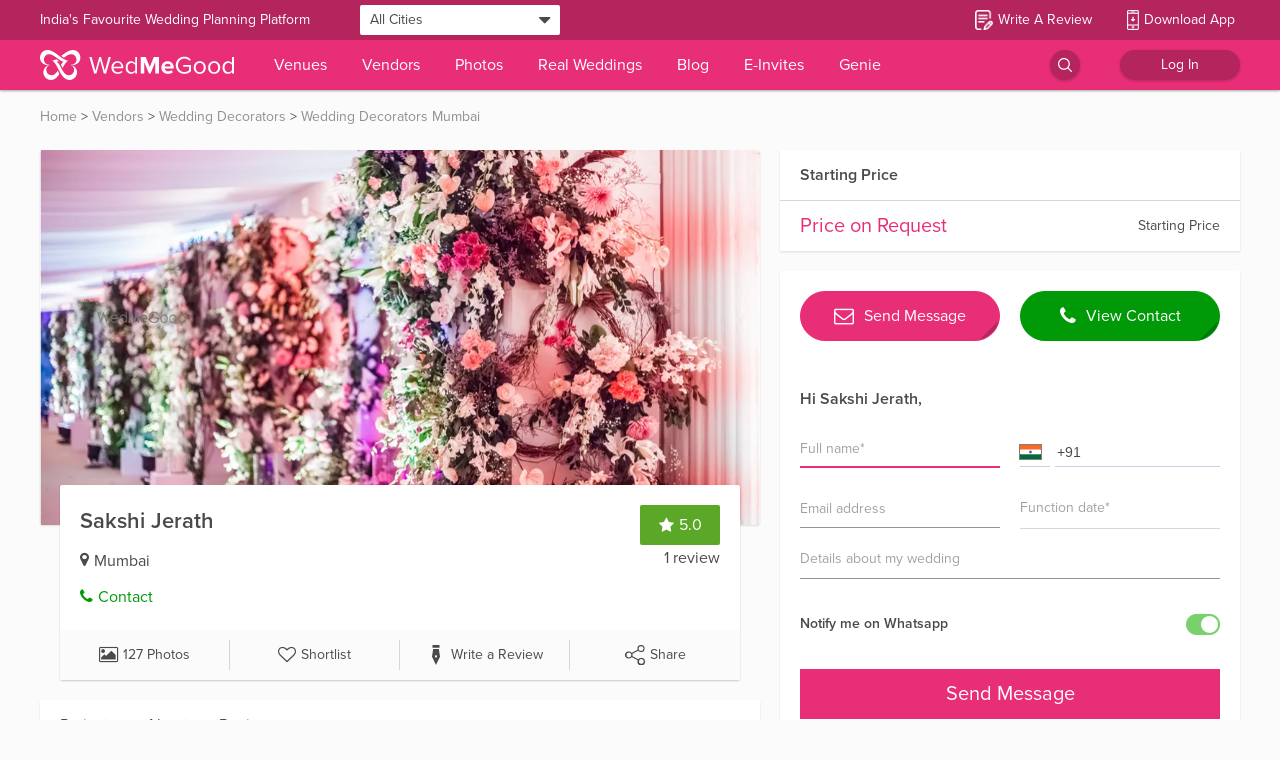

--- FILE ---
content_type: image/svg+xml
request_url: https://images.wedmegood.com/images/icons/real-wedding-icon.svg
body_size: 507
content:
<svg xmlns="http://www.w3.org/2000/svg" width="49.969" height="50" viewBox="0 0 49.969 50">
  <defs>
    <style>
      .cls-1 {
        fill: #4a4a4a;
        fill-rule: evenodd;
      }
    </style>
  </defs>
  <path id="real_wedding" data-name="real wedding" class="cls-1" d="M616.28,1514.12a1570.246,1570.246,0,0,0-11.208,0,3.945,3.945,0,0,0,0,5.59c0.075,0.07,3.756,3.72,5.11,5.06a0.7,0.7,0,0,0,.987,0c1.356-1.34,5.037-4.98,5.111-5.06A3.941,3.941,0,0,0,616.28,1514.12Zm19.532,28.03-7.347-15.84a1.845,1.845,0,0,0-2.439-.9,4.055,4.055,0,0,0-.589.4,2.507,2.507,0,0,1-5.012,0h-0.01a1.775,1.775,0,0,0-.306-0.25,1.83,1.83,0,0,0-2.547.49l-6.814,10.08-6.827-10.1a1.82,1.82,0,0,0-1.446-.8H590.431a1.836,1.836,0,0,0-1.962,1.54l-2.449,15.85a1.821,1.821,0,0,0,1.536,2.08,1.339,1.339,0,0,0,.281.02,1.829,1.829,0,0,0,1.814-1.55l1.246-8.06v26.07a1.837,1.837,0,0,0,3.674,0v-14.63h3.675v14.63a1.838,1.838,0,0,0,3.676,0v-31.56l7.193,10.64a1.867,1.867,0,0,0,.6.67,1.844,1.844,0,0,0,2.55-.5l6.139-9.08-4.047,15.3a1.851,1.851,0,0,0,1.792,2.32h2.381v12.18a1.838,1.838,0,0,0,3.676,0v-12.18h1.225v12.18a1.837,1.837,0,0,0,3.673,0v-12.18h2.381a1.868,1.868,0,0,0,1.467-.72,1.844,1.844,0,0,0,.325-1.6l-3.423-12.94,4.625,9.97a1.834,1.834,0,0,0,1.669,1.06,1.9,1.9,0,0,0,.769-0.16A1.832,1.832,0,0,0,635.812,1542.15Zm-39.423-27.04a4.025,4.025,0,1,1-4.046,4.02A4.034,4.034,0,0,1,596.389,1515.11Zm26.542,1.23a4.03,4.03,0,1,1-4.047,4.03A4.042,4.042,0,0,1,622.931,1516.34Z" transform="translate(-586.031 -1513)"/>
</svg>


--- FILE ---
content_type: application/javascript
request_url: https://images.wedmegood.com/react-frontend-v4/static/js/vendors~desktop~mobile~nodersa~singleDatePicker.2d4b30bf.chunk.js
body_size: 4871
content:
(window.webpackJsonp=window.webpackJsonp||[]).push([[21],{"+a6j":function(t,e,r){"use strict";var o=r("D3zA"),n=r("DSU0"),i=r("km3+"),a=r("O2re");t.exports=function(t){if(t.length<1||"function"!==typeof t[0])throw new n("a function is required");return a(o,i,t)}},"0Ake":function(t,e,r){"use strict";var o=r("AM7I"),n=r("eZIG"),i=r("ZLCw")(),a=r("Kqna"),p=r("DSU0"),y=o("%Math.floor%");t.exports=function(t,e){if("function"!==typeof t)throw new p("`fn` is not a function");if("number"!==typeof e||e<0||e>4294967295||y(e)!==e)throw new p("`length` must be a positive 32-bit integer");var r=arguments.length>2&&!!arguments[2],o=!0,c=!0;if("length"in t&&a){var u=a(t,"length");u&&!u.configurable&&(o=!1),u&&!u.writable&&(c=!1)}return(o||c||!r)&&(i?n(t,"length",e,!0,!0):n(t,"length",e)),t}},"1KsK":function(t,e,r){"use strict";var o=Object.prototype.toString;t.exports=function(t){var e=o.call(t),r="[object Arguments]"===e;return r||(r="[object Array]"!==e&&null!==t&&"object"===typeof t&&"number"===typeof t.length&&t.length>=0&&"[object Function]"===o.call(t.callee)),r}},"1seS":function(t,e,r){"use strict";var o=Array.prototype.slice,n=r("1KsK"),i=Object.keys,a=i?function(t){return i(t)}:r("sYn3"),p=Object.keys;a.shim=function(){Object.keys?function(){var t=Object.keys(arguments);return t&&t.length===arguments.length}(1,2)||(Object.keys=function(t){return n(t)?p(o.call(t)):p(t)}):Object.keys=a;return Object.keys||a},t.exports=a},"3JnH":function(t,e,r){"use strict";t.exports=RangeError},"4FDZ":function(t,e,r){"use strict";t.exports=Math.max},"4W8N":function(t,e,r){"use strict";t.exports=Function.prototype.apply},"8uGy":function(t,e,r){"use strict";t.exports="undefined"!==typeof Reflect&&Reflect.getPrototypeOf||null},AM7I:function(t,e,r){"use strict";var o=r("ooQL"),n=r("pkW7"),i=r("QX98"),a=r("3JnH"),p=r("FAml"),y=r("Z+6F"),c=r("DSU0"),u=r("Z9lY"),f=r("F6qJ"),l=r("ZZFE"),s=r("4FDZ"),d=r("qyuN"),g=r("WetM"),b=r("w65a"),h=r("jKBE"),v=Function,A=function(t){try{return v('"use strict"; return ('+t+").constructor;")()}catch(t){}},m=r("Kqna"),w=r("cckQ"),P=function(){throw new c},S=m?function(){try{return arguments.callee,P}catch(t){try{return m(arguments,"callee").get}catch(t){return P}}}():P,O=r("UVaH")(),j=r("gzrF"),x=r("F7zN"),F=r("8uGy"),E=r("4W8N"),I=r("km3+"),R={},U="undefined"!==typeof Uint8Array&&j?j(Uint8Array):void 0,k={__proto__:null,"%AggregateError%":"undefined"===typeof AggregateError?void 0:AggregateError,"%Array%":Array,"%ArrayBuffer%":"undefined"===typeof ArrayBuffer?void 0:ArrayBuffer,"%ArrayIteratorPrototype%":O&&j?j([][Symbol.iterator]()):void 0,"%AsyncFromSyncIteratorPrototype%":void 0,"%AsyncFunction%":R,"%AsyncGenerator%":R,"%AsyncGeneratorFunction%":R,"%AsyncIteratorPrototype%":R,"%Atomics%":"undefined"===typeof Atomics?void 0:Atomics,"%BigInt%":"undefined"===typeof BigInt?void 0:BigInt,"%BigInt64Array%":"undefined"===typeof BigInt64Array?void 0:BigInt64Array,"%BigUint64Array%":"undefined"===typeof BigUint64Array?void 0:BigUint64Array,"%Boolean%":Boolean,"%DataView%":"undefined"===typeof DataView?void 0:DataView,"%Date%":Date,"%decodeURI%":decodeURI,"%decodeURIComponent%":decodeURIComponent,"%encodeURI%":encodeURI,"%encodeURIComponent%":encodeURIComponent,"%Error%":n,"%eval%":eval,"%EvalError%":i,"%Float16Array%":"undefined"===typeof Float16Array?void 0:Float16Array,"%Float32Array%":"undefined"===typeof Float32Array?void 0:Float32Array,"%Float64Array%":"undefined"===typeof Float64Array?void 0:Float64Array,"%FinalizationRegistry%":"undefined"===typeof FinalizationRegistry?void 0:FinalizationRegistry,"%Function%":v,"%GeneratorFunction%":R,"%Int8Array%":"undefined"===typeof Int8Array?void 0:Int8Array,"%Int16Array%":"undefined"===typeof Int16Array?void 0:Int16Array,"%Int32Array%":"undefined"===typeof Int32Array?void 0:Int32Array,"%isFinite%":isFinite,"%isNaN%":isNaN,"%IteratorPrototype%":O&&j?j(j([][Symbol.iterator]())):void 0,"%JSON%":"object"===typeof JSON?JSON:void 0,"%Map%":"undefined"===typeof Map?void 0:Map,"%MapIteratorPrototype%":"undefined"!==typeof Map&&O&&j?j((new Map)[Symbol.iterator]()):void 0,"%Math%":Math,"%Number%":Number,"%Object%":o,"%Object.getOwnPropertyDescriptor%":m,"%parseFloat%":parseFloat,"%parseInt%":parseInt,"%Promise%":"undefined"===typeof Promise?void 0:Promise,"%Proxy%":"undefined"===typeof Proxy?void 0:Proxy,"%RangeError%":a,"%ReferenceError%":p,"%Reflect%":"undefined"===typeof Reflect?void 0:Reflect,"%RegExp%":RegExp,"%Set%":"undefined"===typeof Set?void 0:Set,"%SetIteratorPrototype%":"undefined"!==typeof Set&&O&&j?j((new Set)[Symbol.iterator]()):void 0,"%SharedArrayBuffer%":"undefined"===typeof SharedArrayBuffer?void 0:SharedArrayBuffer,"%String%":String,"%StringIteratorPrototype%":O&&j?j(""[Symbol.iterator]()):void 0,"%Symbol%":O?Symbol:void 0,"%SyntaxError%":y,"%ThrowTypeError%":S,"%TypedArray%":U,"%TypeError%":c,"%Uint8Array%":"undefined"===typeof Uint8Array?void 0:Uint8Array,"%Uint8ClampedArray%":"undefined"===typeof Uint8ClampedArray?void 0:Uint8ClampedArray,"%Uint16Array%":"undefined"===typeof Uint16Array?void 0:Uint16Array,"%Uint32Array%":"undefined"===typeof Uint32Array?void 0:Uint32Array,"%URIError%":u,"%WeakMap%":"undefined"===typeof WeakMap?void 0:WeakMap,"%WeakRef%":"undefined"===typeof WeakRef?void 0:WeakRef,"%WeakSet%":"undefined"===typeof WeakSet?void 0:WeakSet,"%Function.prototype.call%":I,"%Function.prototype.apply%":E,"%Object.defineProperty%":w,"%Object.getPrototypeOf%":x,"%Math.abs%":f,"%Math.floor%":l,"%Math.max%":s,"%Math.min%":d,"%Math.pow%":g,"%Math.round%":b,"%Math.sign%":h,"%Reflect.getPrototypeOf%":F};if(j)try{null.error}catch(t){var M=j(j(t));k["%Error.prototype%"]=M}var N={__proto__:null,"%ArrayBufferPrototype%":["ArrayBuffer","prototype"],"%ArrayPrototype%":["Array","prototype"],"%ArrayProto_entries%":["Array","prototype","entries"],"%ArrayProto_forEach%":["Array","prototype","forEach"],"%ArrayProto_keys%":["Array","prototype","keys"],"%ArrayProto_values%":["Array","prototype","values"],"%AsyncFunctionPrototype%":["AsyncFunction","prototype"],"%AsyncGenerator%":["AsyncGeneratorFunction","prototype"],"%AsyncGeneratorPrototype%":["AsyncGeneratorFunction","prototype","prototype"],"%BooleanPrototype%":["Boolean","prototype"],"%DataViewPrototype%":["DataView","prototype"],"%DatePrototype%":["Date","prototype"],"%ErrorPrototype%":["Error","prototype"],"%EvalErrorPrototype%":["EvalError","prototype"],"%Float32ArrayPrototype%":["Float32Array","prototype"],"%Float64ArrayPrototype%":["Float64Array","prototype"],"%FunctionPrototype%":["Function","prototype"],"%Generator%":["GeneratorFunction","prototype"],"%GeneratorPrototype%":["GeneratorFunction","prototype","prototype"],"%Int8ArrayPrototype%":["Int8Array","prototype"],"%Int16ArrayPrototype%":["Int16Array","prototype"],"%Int32ArrayPrototype%":["Int32Array","prototype"],"%JSONParse%":["JSON","parse"],"%JSONStringify%":["JSON","stringify"],"%MapPrototype%":["Map","prototype"],"%NumberPrototype%":["Number","prototype"],"%ObjectPrototype%":["Object","prototype"],"%ObjProto_toString%":["Object","prototype","toString"],"%ObjProto_valueOf%":["Object","prototype","valueOf"],"%PromisePrototype%":["Promise","prototype"],"%PromiseProto_then%":["Promise","prototype","then"],"%Promise_all%":["Promise","all"],"%Promise_reject%":["Promise","reject"],"%Promise_resolve%":["Promise","resolve"],"%RangeErrorPrototype%":["RangeError","prototype"],"%ReferenceErrorPrototype%":["ReferenceError","prototype"],"%RegExpPrototype%":["RegExp","prototype"],"%SetPrototype%":["Set","prototype"],"%SharedArrayBufferPrototype%":["SharedArrayBuffer","prototype"],"%StringPrototype%":["String","prototype"],"%SymbolPrototype%":["Symbol","prototype"],"%SyntaxErrorPrototype%":["SyntaxError","prototype"],"%TypedArrayPrototype%":["TypedArray","prototype"],"%TypeErrorPrototype%":["TypeError","prototype"],"%Uint8ArrayPrototype%":["Uint8Array","prototype"],"%Uint8ClampedArrayPrototype%":["Uint8ClampedArray","prototype"],"%Uint16ArrayPrototype%":["Uint16Array","prototype"],"%Uint32ArrayPrototype%":["Uint32Array","prototype"],"%URIErrorPrototype%":["URIError","prototype"],"%WeakMapPrototype%":["WeakMap","prototype"],"%WeakSetPrototype%":["WeakSet","prototype"]},D=r("D3zA"),B=r("lnE3"),$=D.call(I,Array.prototype.concat),_=D.call(E,Array.prototype.splice),W=D.call(I,String.prototype.replace),G=D.call(I,String.prototype.slice),z=D.call(I,RegExp.prototype.exec),Z=/[^%.[\]]+|\[(?:(-?\d+(?:\.\d+)?)|(["'])((?:(?!\2)[^\\]|\\.)*?)\2)\]|(?=(?:\.|\[\])(?:\.|\[\]|%$))/g,T=/\\(\\)?/g,C=function(t,e){var r,o=t;if(B(N,o)&&(o="%"+(r=N[o])[0]+"%"),B(k,o)){var n=k[o];if(n===R&&(n=function t(e){var r;if("%AsyncFunction%"===e)r=A("async function () {}");else if("%GeneratorFunction%"===e)r=A("function* () {}");else if("%AsyncGeneratorFunction%"===e)r=A("async function* () {}");else if("%AsyncGenerator%"===e){var o=t("%AsyncGeneratorFunction%");o&&(r=o.prototype)}else if("%AsyncIteratorPrototype%"===e){var n=t("%AsyncGenerator%");n&&j&&(r=j(n.prototype))}return k[e]=r,r}(o)),"undefined"===typeof n&&!e)throw new c("intrinsic "+t+" exists, but is not available. Please file an issue!");return{alias:r,name:o,value:n}}throw new y("intrinsic "+t+" does not exist!")};t.exports=function(t,e){if("string"!==typeof t||0===t.length)throw new c("intrinsic name must be a non-empty string");if(arguments.length>1&&"boolean"!==typeof e)throw new c('"allowMissing" argument must be a boolean');if(null===z(/^%?[^%]*%?$/,t))throw new y("`%` may not be present anywhere but at the beginning and end of the intrinsic name");var r=function(t){var e=G(t,0,1),r=G(t,-1);if("%"===e&&"%"!==r)throw new y("invalid intrinsic syntax, expected closing `%`");if("%"===r&&"%"!==e)throw new y("invalid intrinsic syntax, expected opening `%`");var o=[];return W(t,Z,function(t,e,r,n){o[o.length]=r?W(n,T,"$1"):e||t}),o}(t),o=r.length>0?r[0]:"",n=C("%"+o+"%",e),i=n.name,a=n.value,p=!1,u=n.alias;u&&(o=u[0],_(r,$([0,1],u)));for(var f=1,l=!0;f<r.length;f+=1){var s=r[f],d=G(s,0,1),g=G(s,-1);if(('"'===d||"'"===d||"`"===d||'"'===g||"'"===g||"`"===g)&&d!==g)throw new y("property names with quotes must have matching quotes");if("constructor"!==s&&l||(p=!0),B(k,i="%"+(o+="."+s)+"%"))a=k[i];else if(null!=a){if(!(s in a)){if(!e)throw new c("base intrinsic for "+t+" exists, but the property is not available.");return}if(m&&f+1>=r.length){var b=m(a,s);a=(l=!!b)&&"get"in b&&!("originalValue"in b.get)?b.get:a[s]}else l=B(a,s),a=a[s];l&&!p&&(k[i]=a)}}return a}},D3zA:function(t,e,r){"use strict";var o=r("aI7X");t.exports=Function.prototype.bind||o},DSU0:function(t,e,r){"use strict";t.exports=TypeError},F6qJ:function(t,e,r){"use strict";t.exports=Math.abs},F7zN:function(t,e,r){"use strict";var o=r("ooQL");t.exports=o.getPrototypeOf||null},FAml:function(t,e,r){"use strict";t.exports=ReferenceError},FpZJ:function(t,e,r){"use strict";t.exports=function(){if("function"!==typeof Symbol||"function"!==typeof Object.getOwnPropertySymbols)return!1;if("symbol"===typeof Symbol.iterator)return!0;var t={},e=Symbol("test"),r=Object(e);if("string"===typeof e)return!1;if("[object Symbol]"!==Object.prototype.toString.call(e))return!1;if("[object Symbol]"!==Object.prototype.toString.call(r))return!1;for(var o in t[e]=42,t)return!1;if("function"===typeof Object.keys&&0!==Object.keys(t).length)return!1;if("function"===typeof Object.getOwnPropertyNames&&0!==Object.getOwnPropertyNames(t).length)return!1;var n=Object.getOwnPropertySymbols(t);if(1!==n.length||n[0]!==e)return!1;if(!Object.prototype.propertyIsEnumerable.call(t,e))return!1;if("function"===typeof Object.getOwnPropertyDescriptor){var i=Object.getOwnPropertyDescriptor(t,e);if(42!==i.value||!0!==i.enumerable)return!1}return!0}},Kqna:function(t,e,r){"use strict";var o=r("bD3j");if(o)try{o([],"length")}catch(t){o=null}t.exports=o},O2re:function(t,e,r){"use strict";var o=r("D3zA"),n=r("4W8N"),i=r("km3+"),a=r("az/N");t.exports=a||o.call(i,n)},"O7/Y":function(t,e,r){"use strict";var o=r("AM7I"),n=r("+a6j"),i=n([o("%String.prototype.indexOf%")]);t.exports=function(t,e){var r=o(t,!!e);return"function"===typeof r&&i(t,".prototype.")>-1?n([r]):r}},PrET:function(t,e,r){"use strict";var o=r("0Ake"),n=r("cckQ"),i=r("+a6j"),a=r("cuXR");t.exports=function(t){var e=i(arguments),r=t.length-(arguments.length-1);return o(e,1+(r>0?r:0),!0)},n?n(t.exports,"apply",{value:a}):t.exports.apply=a},QX98:function(t,e,r){"use strict";t.exports=EvalError},UVaH:function(t,e,r){"use strict";var o="undefined"!==typeof Symbol&&Symbol,n=r("FpZJ");t.exports=function(){return"function"===typeof o&&("function"===typeof Symbol&&("symbol"===typeof o("foo")&&("symbol"===typeof Symbol("bar")&&n())))}},WetM:function(t,e,r){"use strict";t.exports=Math.pow},"Z+6F":function(t,e,r){"use strict";t.exports=SyntaxError},Z9lY:function(t,e,r){"use strict";t.exports=URIError},ZLCw:function(t,e,r){"use strict";var o=r("cckQ"),n=function(){return!!o};n.hasArrayLengthDefineBug=function(){if(!o)return null;try{return 1!==o([],"length",{value:1}).length}catch(t){return!0}},t.exports=n},ZZFE:function(t,e,r){"use strict";t.exports=Math.floor},aI7X:function(t,e,r){"use strict";var o=Object.prototype.toString,n=Math.max,i=function(t,e){for(var r=[],o=0;o<t.length;o+=1)r[o]=t[o];for(var n=0;n<e.length;n+=1)r[n+t.length]=e[n];return r};t.exports=function(t){var e=this;if("function"!==typeof e||"[object Function]"!==o.apply(e))throw new TypeError("Function.prototype.bind called on incompatible "+e);for(var r,a=function(t,e){for(var r=[],o=e||0,n=0;o<t.length;o+=1,n+=1)r[n]=t[o];return r}(arguments,1),p=n(0,e.length-a.length),y=[],c=0;c<p;c++)y[c]="$"+c;if(r=Function("binder","return function ("+function(t,e){for(var r="",o=0;o<t.length;o+=1)r+=t[o],o+1<t.length&&(r+=e);return r}(y,",")+"){ return binder.apply(this,arguments); }")(function(){if(this instanceof r){var o=e.apply(this,i(a,arguments));return Object(o)===o?o:this}return e.apply(t,i(a,arguments))}),e.prototype){var u=function(){};u.prototype=e.prototype,r.prototype=new u,u.prototype=null}return r}},"az/N":function(t,e,r){"use strict";t.exports="undefined"!==typeof Reflect&&Reflect&&Reflect.apply},bD3j:function(t,e,r){"use strict";t.exports=Object.getOwnPropertyDescriptor},cckQ:function(t,e,r){"use strict";var o=Object.defineProperty||!1;if(o)try{o({},"a",{value:1})}catch(t){o=!1}t.exports=o},cuXR:function(t,e,r){"use strict";var o=r("D3zA"),n=r("4W8N"),i=r("O2re");t.exports=function(){return i(o,n,arguments)}},eZIG:function(t,e,r){"use strict";var o=r("cckQ"),n=r("Z+6F"),i=r("DSU0"),a=r("Kqna");t.exports=function(t,e,r){if(!t||"object"!==typeof t&&"function"!==typeof t)throw new i("`obj` must be an object or a function`");if("string"!==typeof e&&"symbol"!==typeof e)throw new i("`property` must be a string or a symbol`");if(arguments.length>3&&"boolean"!==typeof arguments[3]&&null!==arguments[3])throw new i("`nonEnumerable`, if provided, must be a boolean or null");if(arguments.length>4&&"boolean"!==typeof arguments[4]&&null!==arguments[4])throw new i("`nonWritable`, if provided, must be a boolean or null");if(arguments.length>5&&"boolean"!==typeof arguments[5]&&null!==arguments[5])throw new i("`nonConfigurable`, if provided, must be a boolean or null");if(arguments.length>6&&"boolean"!==typeof arguments[6])throw new i("`loose`, if provided, must be a boolean");var p=arguments.length>3?arguments[3]:null,y=arguments.length>4?arguments[4]:null,c=arguments.length>5?arguments[5]:null,u=arguments.length>6&&arguments[6],f=!!a&&a(t,e);if(o)o(t,e,{configurable:null===c&&f?f.configurable:!c,enumerable:null===p&&f?f.enumerable:!p,value:r,writable:null===y&&f?f.writable:!y});else{if(!u&&(p||y||c))throw new n("This environment does not support defining a property as non-configurable, non-writable, or non-enumerable.");t[e]=r}}},gzrF:function(t,e,r){"use strict";var o=r("8uGy"),n=r("F7zN"),i=r("w+BW");t.exports=o?function(t){return o(t)}:n?function(t){if(!t||"object"!==typeof t&&"function"!==typeof t)throw new TypeError("getProto: not an object");return n(t)}:i?function(t){return i(t)}:null},jENR:function(t,e,r){"use strict";t.exports=Number.isNaN||function(t){return t!==t}},jKBE:function(t,e,r){"use strict";var o=r("jENR");t.exports=function(t){return o(t)||0===t?t:t<0?-1:1}},"km3+":function(t,e,r){"use strict";t.exports=Function.prototype.call},lnE3:function(t,e,r){"use strict";var o=Function.prototype.call,n=Object.prototype.hasOwnProperty,i=r("D3zA");t.exports=i.call(o,n)},ooQL:function(t,e,r){"use strict";t.exports=Object},pkW7:function(t,e,r){"use strict";t.exports=Error},qyuN:function(t,e,r){"use strict";t.exports=Math.min},sYn3:function(t,e,r){"use strict";var o;if(!Object.keys){var n=Object.prototype.hasOwnProperty,i=Object.prototype.toString,a=r("1KsK"),p=Object.prototype.propertyIsEnumerable,y=!p.call({toString:null},"toString"),c=p.call(function(){},"prototype"),u=["toString","toLocaleString","valueOf","hasOwnProperty","isPrototypeOf","propertyIsEnumerable","constructor"],f=function(t){var e=t.constructor;return e&&e.prototype===t},l={$applicationCache:!0,$console:!0,$external:!0,$frame:!0,$frameElement:!0,$frames:!0,$innerHeight:!0,$innerWidth:!0,$onmozfullscreenchange:!0,$onmozfullscreenerror:!0,$outerHeight:!0,$outerWidth:!0,$pageXOffset:!0,$pageYOffset:!0,$parent:!0,$scrollLeft:!0,$scrollTop:!0,$scrollX:!0,$scrollY:!0,$self:!0,$webkitIndexedDB:!0,$webkitStorageInfo:!0,$window:!0},s=function(){if("undefined"===typeof window)return!1;for(var t in window)try{if(!l["$"+t]&&n.call(window,t)&&null!==window[t]&&"object"===typeof window[t])try{f(window[t])}catch(t){return!0}}catch(t){return!0}return!1}();o=function(t){var e=null!==t&&"object"===typeof t,r="[object Function]"===i.call(t),o=a(t),p=e&&"[object String]"===i.call(t),l=[];if(!e&&!r&&!o)throw new TypeError("Object.keys called on a non-object");var d=c&&r;if(p&&t.length>0&&!n.call(t,0))for(var g=0;g<t.length;++g)l.push(String(g));if(o&&t.length>0)for(var b=0;b<t.length;++b)l.push(String(b));else for(var h in t)d&&"prototype"===h||!n.call(t,h)||l.push(String(h));if(y)for(var v=function(t){if("undefined"===typeof window||!s)return f(t);try{return f(t)}catch(t){return!1}}(t),A=0;A<u.length;++A)v&&"constructor"===u[A]||!n.call(t,u[A])||l.push(u[A]);return l}}t.exports=o},"w+BW":function(t,e,r){"use strict";var o,n=r("+a6j"),i=r("Kqna");try{o=[].__proto__===Array.prototype}catch(t){if(!t||"object"!==typeof t||!("code"in t)||"ERR_PROTO_ACCESS"!==t.code)throw t}var a=!!o&&i&&i(Object.prototype,"__proto__"),p=Object,y=p.getPrototypeOf;t.exports=a&&"function"===typeof a.get?n([a.get]):"function"===typeof y&&function(t){return y(null==t?t:p(t))}},w65a:function(t,e,r){"use strict";t.exports=Math.round}}]);

--- FILE ---
content_type: image/svg+xml
request_url: https://images.wedmegood.com/images/icons/real-wedding-icon.svg
body_size: 507
content:
<svg xmlns="http://www.w3.org/2000/svg" width="49.969" height="50" viewBox="0 0 49.969 50">
  <defs>
    <style>
      .cls-1 {
        fill: #4a4a4a;
        fill-rule: evenodd;
      }
    </style>
  </defs>
  <path id="real_wedding" data-name="real wedding" class="cls-1" d="M616.28,1514.12a1570.246,1570.246,0,0,0-11.208,0,3.945,3.945,0,0,0,0,5.59c0.075,0.07,3.756,3.72,5.11,5.06a0.7,0.7,0,0,0,.987,0c1.356-1.34,5.037-4.98,5.111-5.06A3.941,3.941,0,0,0,616.28,1514.12Zm19.532,28.03-7.347-15.84a1.845,1.845,0,0,0-2.439-.9,4.055,4.055,0,0,0-.589.4,2.507,2.507,0,0,1-5.012,0h-0.01a1.775,1.775,0,0,0-.306-0.25,1.83,1.83,0,0,0-2.547.49l-6.814,10.08-6.827-10.1a1.82,1.82,0,0,0-1.446-.8H590.431a1.836,1.836,0,0,0-1.962,1.54l-2.449,15.85a1.821,1.821,0,0,0,1.536,2.08,1.339,1.339,0,0,0,.281.02,1.829,1.829,0,0,0,1.814-1.55l1.246-8.06v26.07a1.837,1.837,0,0,0,3.674,0v-14.63h3.675v14.63a1.838,1.838,0,0,0,3.676,0v-31.56l7.193,10.64a1.867,1.867,0,0,0,.6.67,1.844,1.844,0,0,0,2.55-.5l6.139-9.08-4.047,15.3a1.851,1.851,0,0,0,1.792,2.32h2.381v12.18a1.838,1.838,0,0,0,3.676,0v-12.18h1.225v12.18a1.837,1.837,0,0,0,3.673,0v-12.18h2.381a1.868,1.868,0,0,0,1.467-.72,1.844,1.844,0,0,0,.325-1.6l-3.423-12.94,4.625,9.97a1.834,1.834,0,0,0,1.669,1.06,1.9,1.9,0,0,0,.769-0.16A1.832,1.832,0,0,0,635.812,1542.15Zm-39.423-27.04a4.025,4.025,0,1,1-4.046,4.02A4.034,4.034,0,0,1,596.389,1515.11Zm26.542,1.23a4.03,4.03,0,1,1-4.047,4.03A4.042,4.042,0,0,1,622.931,1516.34Z" transform="translate(-586.031 -1513)"/>
</svg>


--- FILE ---
content_type: application/javascript
request_url: https://images.wedmegood.com/react-frontend-v4/static/js/d_VendorProfile.b4f3ad47.chunk.js
body_size: 271
content:
(window.webpackJsonp=window.webpackJsonp||[]).push([[113],{yabx:function(n,e,t){"use strict";t.r(e);var a=t("mNz5"),r=t.n(a),c=t("q1tI"),o=t.n(c),l=t("eO8H");function u(){return(u=Object.assign?Object.assign.bind():function(n){for(var e=1;e<arguments.length;e++){var t=arguments[e];for(var a in t)({}).hasOwnProperty.call(t,a)&&(n[a]=t[a])}return n}).apply(null,arguments)}e.default=Object(l.f)(function(n){return o.a.createElement("div",{className:"VendorProfile"},o.a.createElement(l.e,null,n.routes.map(function(e){return function(n,e,t){return o.a.createElement(l.c,{key:r()(),exact:n.exact||!0,path:t+n.path,render:function(a){return o.a.createElement(n.component,u({},a,{allowSSRCaching:n.allowSSRCaching||!1,routes:n.routes||null,params:e,location:t}))}})}(e,n.match.params,n.match.url)})))})}}]);